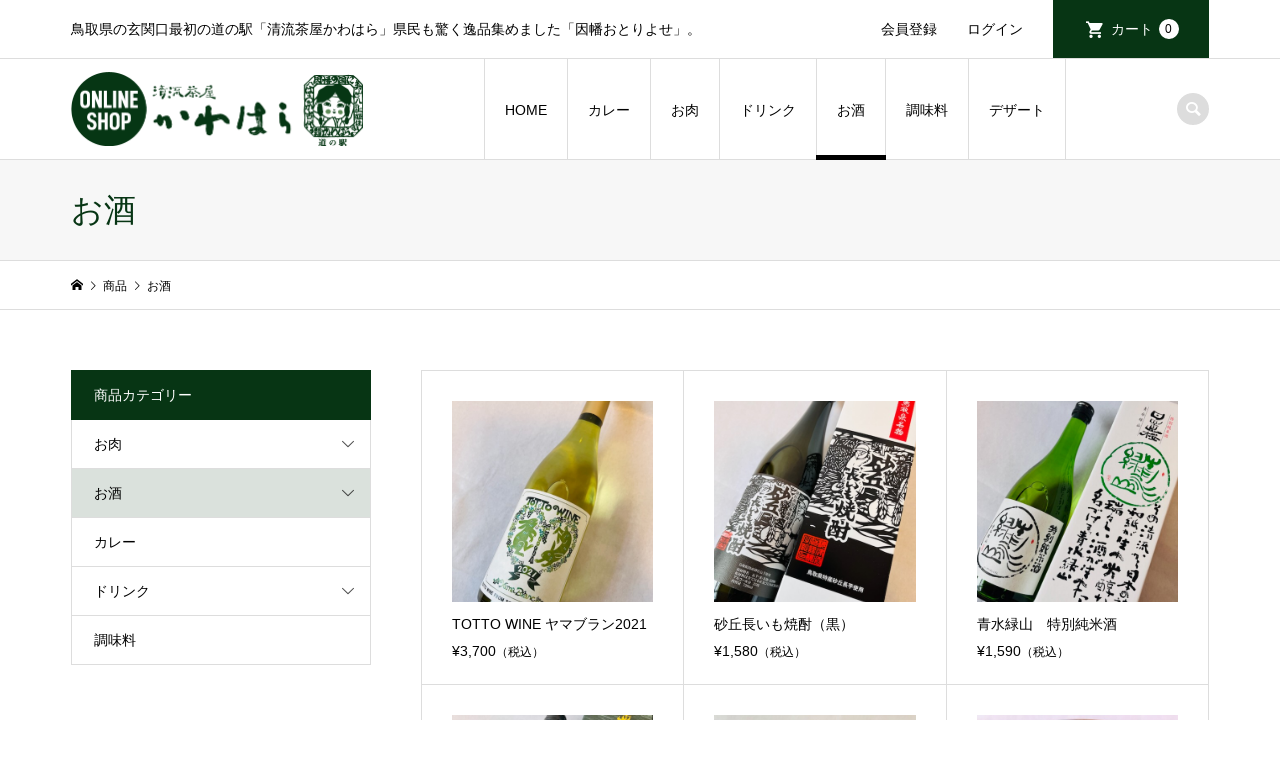

--- FILE ---
content_type: text/html; charset=UTF-8
request_url: https://yakamihime.com/shop/category/item/alcohol/
body_size: 11129
content:
<!DOCTYPE html>
<html lang="ja">
<head >
	<!-- Global site tag (gtag.js) - Google Ads: 10833116210 -->
<script async src="https://www.googletagmanager.com/gtag/js?id=AW-10833116210"></script>
<script>
  window.dataLayer = window.dataLayer || [];
  function gtag(){dataLayer.push(arguments);}
  gtag('js', new Date());

  gtag('config', 'AW-10833116210');
</script>
<!-- Global site tag (gtag.js) - Google Analytics -->
<script async src="https://www.googletagmanager.com/gtag/js?id=G-JFBXP0C2L6"></script>
<script>
  window.dataLayer = window.dataLayer || [];
  function gtag(){dataLayer.push(arguments);}
  gtag('js', new Date());

  gtag('config', 'G-JFBXP0C2L6');
</script>
<meta charset="UTF-8">
<meta name="description" content="">
<meta name="viewport" content="width=device-width">
<title>お酒に関する記事一覧 | 道の駅 清流茶屋 かわはら 通販ショップ　-鳥取市河原-</title>
<meta name='robots' content='max-image-preview:large' />
<link rel="alternate" type="application/rss+xml" title="道の駅 清流茶屋 かわはら 通販ショップ　-鳥取市河原- &raquo; お酒 カテゴリーのフィード" href="https://yakamihime.com/shop/category/item/alcohol/feed/" />
<style id='wp-img-auto-sizes-contain-inline-css' type='text/css'>
img:is([sizes=auto i],[sizes^="auto," i]){contain-intrinsic-size:3000px 1500px}
/*# sourceURL=wp-img-auto-sizes-contain-inline-css */
</style>
<style id='wp-block-library-inline-css' type='text/css'>
:root{--wp-block-synced-color:#7a00df;--wp-block-synced-color--rgb:122,0,223;--wp-bound-block-color:var(--wp-block-synced-color);--wp-editor-canvas-background:#ddd;--wp-admin-theme-color:#007cba;--wp-admin-theme-color--rgb:0,124,186;--wp-admin-theme-color-darker-10:#006ba1;--wp-admin-theme-color-darker-10--rgb:0,107,160.5;--wp-admin-theme-color-darker-20:#005a87;--wp-admin-theme-color-darker-20--rgb:0,90,135;--wp-admin-border-width-focus:2px}@media (min-resolution:192dpi){:root{--wp-admin-border-width-focus:1.5px}}.wp-element-button{cursor:pointer}:root .has-very-light-gray-background-color{background-color:#eee}:root .has-very-dark-gray-background-color{background-color:#313131}:root .has-very-light-gray-color{color:#eee}:root .has-very-dark-gray-color{color:#313131}:root .has-vivid-green-cyan-to-vivid-cyan-blue-gradient-background{background:linear-gradient(135deg,#00d084,#0693e3)}:root .has-purple-crush-gradient-background{background:linear-gradient(135deg,#34e2e4,#4721fb 50%,#ab1dfe)}:root .has-hazy-dawn-gradient-background{background:linear-gradient(135deg,#faaca8,#dad0ec)}:root .has-subdued-olive-gradient-background{background:linear-gradient(135deg,#fafae1,#67a671)}:root .has-atomic-cream-gradient-background{background:linear-gradient(135deg,#fdd79a,#004a59)}:root .has-nightshade-gradient-background{background:linear-gradient(135deg,#330968,#31cdcf)}:root .has-midnight-gradient-background{background:linear-gradient(135deg,#020381,#2874fc)}:root{--wp--preset--font-size--normal:16px;--wp--preset--font-size--huge:42px}.has-regular-font-size{font-size:1em}.has-larger-font-size{font-size:2.625em}.has-normal-font-size{font-size:var(--wp--preset--font-size--normal)}.has-huge-font-size{font-size:var(--wp--preset--font-size--huge)}.has-text-align-center{text-align:center}.has-text-align-left{text-align:left}.has-text-align-right{text-align:right}.has-fit-text{white-space:nowrap!important}#end-resizable-editor-section{display:none}.aligncenter{clear:both}.items-justified-left{justify-content:flex-start}.items-justified-center{justify-content:center}.items-justified-right{justify-content:flex-end}.items-justified-space-between{justify-content:space-between}.screen-reader-text{border:0;clip-path:inset(50%);height:1px;margin:-1px;overflow:hidden;padding:0;position:absolute;width:1px;word-wrap:normal!important}.screen-reader-text:focus{background-color:#ddd;clip-path:none;color:#444;display:block;font-size:1em;height:auto;left:5px;line-height:normal;padding:15px 23px 14px;text-decoration:none;top:5px;width:auto;z-index:100000}html :where(.has-border-color){border-style:solid}html :where([style*=border-top-color]){border-top-style:solid}html :where([style*=border-right-color]){border-right-style:solid}html :where([style*=border-bottom-color]){border-bottom-style:solid}html :where([style*=border-left-color]){border-left-style:solid}html :where([style*=border-width]){border-style:solid}html :where([style*=border-top-width]){border-top-style:solid}html :where([style*=border-right-width]){border-right-style:solid}html :where([style*=border-bottom-width]){border-bottom-style:solid}html :where([style*=border-left-width]){border-left-style:solid}html :where(img[class*=wp-image-]){height:auto;max-width:100%}:where(figure){margin:0 0 1em}html :where(.is-position-sticky){--wp-admin--admin-bar--position-offset:var(--wp-admin--admin-bar--height,0px)}@media screen and (max-width:600px){html :where(.is-position-sticky){--wp-admin--admin-bar--position-offset:0px}}

/*# sourceURL=wp-block-library-inline-css */
</style><style id='wp-block-image-inline-css' type='text/css'>
.wp-block-image>a,.wp-block-image>figure>a{display:inline-block}.wp-block-image img{box-sizing:border-box;height:auto;max-width:100%;vertical-align:bottom}@media not (prefers-reduced-motion){.wp-block-image img.hide{visibility:hidden}.wp-block-image img.show{animation:show-content-image .4s}}.wp-block-image[style*=border-radius] img,.wp-block-image[style*=border-radius]>a{border-radius:inherit}.wp-block-image.has-custom-border img{box-sizing:border-box}.wp-block-image.aligncenter{text-align:center}.wp-block-image.alignfull>a,.wp-block-image.alignwide>a{width:100%}.wp-block-image.alignfull img,.wp-block-image.alignwide img{height:auto;width:100%}.wp-block-image .aligncenter,.wp-block-image .alignleft,.wp-block-image .alignright,.wp-block-image.aligncenter,.wp-block-image.alignleft,.wp-block-image.alignright{display:table}.wp-block-image .aligncenter>figcaption,.wp-block-image .alignleft>figcaption,.wp-block-image .alignright>figcaption,.wp-block-image.aligncenter>figcaption,.wp-block-image.alignleft>figcaption,.wp-block-image.alignright>figcaption{caption-side:bottom;display:table-caption}.wp-block-image .alignleft{float:left;margin:.5em 1em .5em 0}.wp-block-image .alignright{float:right;margin:.5em 0 .5em 1em}.wp-block-image .aligncenter{margin-left:auto;margin-right:auto}.wp-block-image :where(figcaption){margin-bottom:1em;margin-top:.5em}.wp-block-image.is-style-circle-mask img{border-radius:9999px}@supports ((-webkit-mask-image:none) or (mask-image:none)) or (-webkit-mask-image:none){.wp-block-image.is-style-circle-mask img{border-radius:0;-webkit-mask-image:url('data:image/svg+xml;utf8,<svg viewBox="0 0 100 100" xmlns="http://www.w3.org/2000/svg"><circle cx="50" cy="50" r="50"/></svg>');mask-image:url('data:image/svg+xml;utf8,<svg viewBox="0 0 100 100" xmlns="http://www.w3.org/2000/svg"><circle cx="50" cy="50" r="50"/></svg>');mask-mode:alpha;-webkit-mask-position:center;mask-position:center;-webkit-mask-repeat:no-repeat;mask-repeat:no-repeat;-webkit-mask-size:contain;mask-size:contain}}:root :where(.wp-block-image.is-style-rounded img,.wp-block-image .is-style-rounded img){border-radius:9999px}.wp-block-image figure{margin:0}.wp-lightbox-container{display:flex;flex-direction:column;position:relative}.wp-lightbox-container img{cursor:zoom-in}.wp-lightbox-container img:hover+button{opacity:1}.wp-lightbox-container button{align-items:center;backdrop-filter:blur(16px) saturate(180%);background-color:#5a5a5a40;border:none;border-radius:4px;cursor:zoom-in;display:flex;height:20px;justify-content:center;opacity:0;padding:0;position:absolute;right:16px;text-align:center;top:16px;width:20px;z-index:100}@media not (prefers-reduced-motion){.wp-lightbox-container button{transition:opacity .2s ease}}.wp-lightbox-container button:focus-visible{outline:3px auto #5a5a5a40;outline:3px auto -webkit-focus-ring-color;outline-offset:3px}.wp-lightbox-container button:hover{cursor:pointer;opacity:1}.wp-lightbox-container button:focus{opacity:1}.wp-lightbox-container button:focus,.wp-lightbox-container button:hover,.wp-lightbox-container button:not(:hover):not(:active):not(.has-background){background-color:#5a5a5a40;border:none}.wp-lightbox-overlay{box-sizing:border-box;cursor:zoom-out;height:100vh;left:0;overflow:hidden;position:fixed;top:0;visibility:hidden;width:100%;z-index:100000}.wp-lightbox-overlay .close-button{align-items:center;cursor:pointer;display:flex;justify-content:center;min-height:40px;min-width:40px;padding:0;position:absolute;right:calc(env(safe-area-inset-right) + 16px);top:calc(env(safe-area-inset-top) + 16px);z-index:5000000}.wp-lightbox-overlay .close-button:focus,.wp-lightbox-overlay .close-button:hover,.wp-lightbox-overlay .close-button:not(:hover):not(:active):not(.has-background){background:none;border:none}.wp-lightbox-overlay .lightbox-image-container{height:var(--wp--lightbox-container-height);left:50%;overflow:hidden;position:absolute;top:50%;transform:translate(-50%,-50%);transform-origin:top left;width:var(--wp--lightbox-container-width);z-index:9999999999}.wp-lightbox-overlay .wp-block-image{align-items:center;box-sizing:border-box;display:flex;height:100%;justify-content:center;margin:0;position:relative;transform-origin:0 0;width:100%;z-index:3000000}.wp-lightbox-overlay .wp-block-image img{height:var(--wp--lightbox-image-height);min-height:var(--wp--lightbox-image-height);min-width:var(--wp--lightbox-image-width);width:var(--wp--lightbox-image-width)}.wp-lightbox-overlay .wp-block-image figcaption{display:none}.wp-lightbox-overlay button{background:none;border:none}.wp-lightbox-overlay .scrim{background-color:#fff;height:100%;opacity:.9;position:absolute;width:100%;z-index:2000000}.wp-lightbox-overlay.active{visibility:visible}@media not (prefers-reduced-motion){.wp-lightbox-overlay.active{animation:turn-on-visibility .25s both}.wp-lightbox-overlay.active img{animation:turn-on-visibility .35s both}.wp-lightbox-overlay.show-closing-animation:not(.active){animation:turn-off-visibility .35s both}.wp-lightbox-overlay.show-closing-animation:not(.active) img{animation:turn-off-visibility .25s both}.wp-lightbox-overlay.zoom.active{animation:none;opacity:1;visibility:visible}.wp-lightbox-overlay.zoom.active .lightbox-image-container{animation:lightbox-zoom-in .4s}.wp-lightbox-overlay.zoom.active .lightbox-image-container img{animation:none}.wp-lightbox-overlay.zoom.active .scrim{animation:turn-on-visibility .4s forwards}.wp-lightbox-overlay.zoom.show-closing-animation:not(.active){animation:none}.wp-lightbox-overlay.zoom.show-closing-animation:not(.active) .lightbox-image-container{animation:lightbox-zoom-out .4s}.wp-lightbox-overlay.zoom.show-closing-animation:not(.active) .lightbox-image-container img{animation:none}.wp-lightbox-overlay.zoom.show-closing-animation:not(.active) .scrim{animation:turn-off-visibility .4s forwards}}@keyframes show-content-image{0%{visibility:hidden}99%{visibility:hidden}to{visibility:visible}}@keyframes turn-on-visibility{0%{opacity:0}to{opacity:1}}@keyframes turn-off-visibility{0%{opacity:1;visibility:visible}99%{opacity:0;visibility:visible}to{opacity:0;visibility:hidden}}@keyframes lightbox-zoom-in{0%{transform:translate(calc((-100vw + var(--wp--lightbox-scrollbar-width))/2 + var(--wp--lightbox-initial-left-position)),calc(-50vh + var(--wp--lightbox-initial-top-position))) scale(var(--wp--lightbox-scale))}to{transform:translate(-50%,-50%) scale(1)}}@keyframes lightbox-zoom-out{0%{transform:translate(-50%,-50%) scale(1);visibility:visible}99%{visibility:visible}to{transform:translate(calc((-100vw + var(--wp--lightbox-scrollbar-width))/2 + var(--wp--lightbox-initial-left-position)),calc(-50vh + var(--wp--lightbox-initial-top-position))) scale(var(--wp--lightbox-scale));visibility:hidden}}
/*# sourceURL=https://yakamihime.com/shop/wp-includes/blocks/image/style.min.css */
</style>
<style id='global-styles-inline-css' type='text/css'>
:root{--wp--preset--aspect-ratio--square: 1;--wp--preset--aspect-ratio--4-3: 4/3;--wp--preset--aspect-ratio--3-4: 3/4;--wp--preset--aspect-ratio--3-2: 3/2;--wp--preset--aspect-ratio--2-3: 2/3;--wp--preset--aspect-ratio--16-9: 16/9;--wp--preset--aspect-ratio--9-16: 9/16;--wp--preset--color--black: #000000;--wp--preset--color--cyan-bluish-gray: #abb8c3;--wp--preset--color--white: #ffffff;--wp--preset--color--pale-pink: #f78da7;--wp--preset--color--vivid-red: #cf2e2e;--wp--preset--color--luminous-vivid-orange: #ff6900;--wp--preset--color--luminous-vivid-amber: #fcb900;--wp--preset--color--light-green-cyan: #7bdcb5;--wp--preset--color--vivid-green-cyan: #00d084;--wp--preset--color--pale-cyan-blue: #8ed1fc;--wp--preset--color--vivid-cyan-blue: #0693e3;--wp--preset--color--vivid-purple: #9b51e0;--wp--preset--gradient--vivid-cyan-blue-to-vivid-purple: linear-gradient(135deg,rgb(6,147,227) 0%,rgb(155,81,224) 100%);--wp--preset--gradient--light-green-cyan-to-vivid-green-cyan: linear-gradient(135deg,rgb(122,220,180) 0%,rgb(0,208,130) 100%);--wp--preset--gradient--luminous-vivid-amber-to-luminous-vivid-orange: linear-gradient(135deg,rgb(252,185,0) 0%,rgb(255,105,0) 100%);--wp--preset--gradient--luminous-vivid-orange-to-vivid-red: linear-gradient(135deg,rgb(255,105,0) 0%,rgb(207,46,46) 100%);--wp--preset--gradient--very-light-gray-to-cyan-bluish-gray: linear-gradient(135deg,rgb(238,238,238) 0%,rgb(169,184,195) 100%);--wp--preset--gradient--cool-to-warm-spectrum: linear-gradient(135deg,rgb(74,234,220) 0%,rgb(151,120,209) 20%,rgb(207,42,186) 40%,rgb(238,44,130) 60%,rgb(251,105,98) 80%,rgb(254,248,76) 100%);--wp--preset--gradient--blush-light-purple: linear-gradient(135deg,rgb(255,206,236) 0%,rgb(152,150,240) 100%);--wp--preset--gradient--blush-bordeaux: linear-gradient(135deg,rgb(254,205,165) 0%,rgb(254,45,45) 50%,rgb(107,0,62) 100%);--wp--preset--gradient--luminous-dusk: linear-gradient(135deg,rgb(255,203,112) 0%,rgb(199,81,192) 50%,rgb(65,88,208) 100%);--wp--preset--gradient--pale-ocean: linear-gradient(135deg,rgb(255,245,203) 0%,rgb(182,227,212) 50%,rgb(51,167,181) 100%);--wp--preset--gradient--electric-grass: linear-gradient(135deg,rgb(202,248,128) 0%,rgb(113,206,126) 100%);--wp--preset--gradient--midnight: linear-gradient(135deg,rgb(2,3,129) 0%,rgb(40,116,252) 100%);--wp--preset--font-size--small: 13px;--wp--preset--font-size--medium: 20px;--wp--preset--font-size--large: 36px;--wp--preset--font-size--x-large: 42px;--wp--preset--spacing--20: 0.44rem;--wp--preset--spacing--30: 0.67rem;--wp--preset--spacing--40: 1rem;--wp--preset--spacing--50: 1.5rem;--wp--preset--spacing--60: 2.25rem;--wp--preset--spacing--70: 3.38rem;--wp--preset--spacing--80: 5.06rem;--wp--preset--shadow--natural: 6px 6px 9px rgba(0, 0, 0, 0.2);--wp--preset--shadow--deep: 12px 12px 50px rgba(0, 0, 0, 0.4);--wp--preset--shadow--sharp: 6px 6px 0px rgba(0, 0, 0, 0.2);--wp--preset--shadow--outlined: 6px 6px 0px -3px rgb(255, 255, 255), 6px 6px rgb(0, 0, 0);--wp--preset--shadow--crisp: 6px 6px 0px rgb(0, 0, 0);}:where(.is-layout-flex){gap: 0.5em;}:where(.is-layout-grid){gap: 0.5em;}body .is-layout-flex{display: flex;}.is-layout-flex{flex-wrap: wrap;align-items: center;}.is-layout-flex > :is(*, div){margin: 0;}body .is-layout-grid{display: grid;}.is-layout-grid > :is(*, div){margin: 0;}:where(.wp-block-columns.is-layout-flex){gap: 2em;}:where(.wp-block-columns.is-layout-grid){gap: 2em;}:where(.wp-block-post-template.is-layout-flex){gap: 1.25em;}:where(.wp-block-post-template.is-layout-grid){gap: 1.25em;}.has-black-color{color: var(--wp--preset--color--black) !important;}.has-cyan-bluish-gray-color{color: var(--wp--preset--color--cyan-bluish-gray) !important;}.has-white-color{color: var(--wp--preset--color--white) !important;}.has-pale-pink-color{color: var(--wp--preset--color--pale-pink) !important;}.has-vivid-red-color{color: var(--wp--preset--color--vivid-red) !important;}.has-luminous-vivid-orange-color{color: var(--wp--preset--color--luminous-vivid-orange) !important;}.has-luminous-vivid-amber-color{color: var(--wp--preset--color--luminous-vivid-amber) !important;}.has-light-green-cyan-color{color: var(--wp--preset--color--light-green-cyan) !important;}.has-vivid-green-cyan-color{color: var(--wp--preset--color--vivid-green-cyan) !important;}.has-pale-cyan-blue-color{color: var(--wp--preset--color--pale-cyan-blue) !important;}.has-vivid-cyan-blue-color{color: var(--wp--preset--color--vivid-cyan-blue) !important;}.has-vivid-purple-color{color: var(--wp--preset--color--vivid-purple) !important;}.has-black-background-color{background-color: var(--wp--preset--color--black) !important;}.has-cyan-bluish-gray-background-color{background-color: var(--wp--preset--color--cyan-bluish-gray) !important;}.has-white-background-color{background-color: var(--wp--preset--color--white) !important;}.has-pale-pink-background-color{background-color: var(--wp--preset--color--pale-pink) !important;}.has-vivid-red-background-color{background-color: var(--wp--preset--color--vivid-red) !important;}.has-luminous-vivid-orange-background-color{background-color: var(--wp--preset--color--luminous-vivid-orange) !important;}.has-luminous-vivid-amber-background-color{background-color: var(--wp--preset--color--luminous-vivid-amber) !important;}.has-light-green-cyan-background-color{background-color: var(--wp--preset--color--light-green-cyan) !important;}.has-vivid-green-cyan-background-color{background-color: var(--wp--preset--color--vivid-green-cyan) !important;}.has-pale-cyan-blue-background-color{background-color: var(--wp--preset--color--pale-cyan-blue) !important;}.has-vivid-cyan-blue-background-color{background-color: var(--wp--preset--color--vivid-cyan-blue) !important;}.has-vivid-purple-background-color{background-color: var(--wp--preset--color--vivid-purple) !important;}.has-black-border-color{border-color: var(--wp--preset--color--black) !important;}.has-cyan-bluish-gray-border-color{border-color: var(--wp--preset--color--cyan-bluish-gray) !important;}.has-white-border-color{border-color: var(--wp--preset--color--white) !important;}.has-pale-pink-border-color{border-color: var(--wp--preset--color--pale-pink) !important;}.has-vivid-red-border-color{border-color: var(--wp--preset--color--vivid-red) !important;}.has-luminous-vivid-orange-border-color{border-color: var(--wp--preset--color--luminous-vivid-orange) !important;}.has-luminous-vivid-amber-border-color{border-color: var(--wp--preset--color--luminous-vivid-amber) !important;}.has-light-green-cyan-border-color{border-color: var(--wp--preset--color--light-green-cyan) !important;}.has-vivid-green-cyan-border-color{border-color: var(--wp--preset--color--vivid-green-cyan) !important;}.has-pale-cyan-blue-border-color{border-color: var(--wp--preset--color--pale-cyan-blue) !important;}.has-vivid-cyan-blue-border-color{border-color: var(--wp--preset--color--vivid-cyan-blue) !important;}.has-vivid-purple-border-color{border-color: var(--wp--preset--color--vivid-purple) !important;}.has-vivid-cyan-blue-to-vivid-purple-gradient-background{background: var(--wp--preset--gradient--vivid-cyan-blue-to-vivid-purple) !important;}.has-light-green-cyan-to-vivid-green-cyan-gradient-background{background: var(--wp--preset--gradient--light-green-cyan-to-vivid-green-cyan) !important;}.has-luminous-vivid-amber-to-luminous-vivid-orange-gradient-background{background: var(--wp--preset--gradient--luminous-vivid-amber-to-luminous-vivid-orange) !important;}.has-luminous-vivid-orange-to-vivid-red-gradient-background{background: var(--wp--preset--gradient--luminous-vivid-orange-to-vivid-red) !important;}.has-very-light-gray-to-cyan-bluish-gray-gradient-background{background: var(--wp--preset--gradient--very-light-gray-to-cyan-bluish-gray) !important;}.has-cool-to-warm-spectrum-gradient-background{background: var(--wp--preset--gradient--cool-to-warm-spectrum) !important;}.has-blush-light-purple-gradient-background{background: var(--wp--preset--gradient--blush-light-purple) !important;}.has-blush-bordeaux-gradient-background{background: var(--wp--preset--gradient--blush-bordeaux) !important;}.has-luminous-dusk-gradient-background{background: var(--wp--preset--gradient--luminous-dusk) !important;}.has-pale-ocean-gradient-background{background: var(--wp--preset--gradient--pale-ocean) !important;}.has-electric-grass-gradient-background{background: var(--wp--preset--gradient--electric-grass) !important;}.has-midnight-gradient-background{background: var(--wp--preset--gradient--midnight) !important;}.has-small-font-size{font-size: var(--wp--preset--font-size--small) !important;}.has-medium-font-size{font-size: var(--wp--preset--font-size--medium) !important;}.has-large-font-size{font-size: var(--wp--preset--font-size--large) !important;}.has-x-large-font-size{font-size: var(--wp--preset--font-size--x-large) !important;}
/*# sourceURL=global-styles-inline-css */
</style>

<style id='classic-theme-styles-inline-css' type='text/css'>
/*! This file is auto-generated */
.wp-block-button__link{color:#fff;background-color:#32373c;border-radius:9999px;box-shadow:none;text-decoration:none;padding:calc(.667em + 2px) calc(1.333em + 2px);font-size:1.125em}.wp-block-file__button{background:#32373c;color:#fff;text-decoration:none}
/*# sourceURL=/wp-includes/css/classic-themes.min.css */
</style>
<link rel='stylesheet' id='iconic-style-css' href='https://yakamihime.com/shop/wp-content/themes/iconic_tcd062/style.css?ver=1.8.3' type='text/css' media='all' />
<link rel='stylesheet' id='usces_default_css-css' href='https://yakamihime.com/shop/wp-content/plugins/usc-e-shop/css/usces_default.css?ver=2.1.7.2103221' type='text/css' media='all' />
<link rel='stylesheet' id='dashicons-css' href='https://yakamihime.com/shop/wp-includes/css/dashicons.min.css?ver=6.9' type='text/css' media='all' />
<script type="text/javascript" src="https://yakamihime.com/shop/wp-includes/js/jquery/jquery.min.js?ver=3.7.1" id="jquery-core-js"></script>
<script type="text/javascript" src="https://yakamihime.com/shop/wp-includes/js/jquery/jquery-migrate.min.js?ver=3.4.1" id="jquery-migrate-js"></script>
<link rel="https://api.w.org/" href="https://yakamihime.com/shop/wp-json/" /><link rel="alternate" title="JSON" type="application/json" href="https://yakamihime.com/shop/wp-json/wp/v2/categories/20" /><link rel="EditURI" type="application/rsd+xml" title="RSD" href="https://yakamihime.com/shop/xmlrpc.php?rsd" />
<meta name="generator" content="WordPress 6.9" />
<style>
.p-article-news__date, .p-wc-headline, #wdgctToCart a { color: #073514; }
.p-button, .p-global-nav .sub-menu .current-menu-item > a, .p-page-links > span, .p-pager__item .current, .p-headline, .p-widget-sidebar .p-widget__title, .c-comment__form-submit:hover, c-comment__password-protected, .c-pw__btn--register, .c-pw__btn, .slick-arrow, .slick-dots li.slick-active button, .widget_welcart_login input#member_loginw, .widget_welcart_login input#member_login, #wdgctToCheckout a { background-color: #073514; }
.p-page-links > span, .p-pager__item .current, .slick-dots li.slick-active button, .p-cb__item-header, .p-entry-item__cart dl.item-sku dd input[type="radio"]:checked + label, .p-entry-item__cart dl.item-sku dd label:hover { border-color: #073514; }
.c-comment__tab-item.is-active a, .c-comment__tab-item a:hover, .c-comment__tab-item.is-active p { background-color: #073514; border-color: #073514; }
.c-comment__tab-item.is-active a:after, .c-comment__tab-item.is-active p:after { border-top-color: #073514; }
.p-widget-categories .current-cat-item > a { background-color: rgba(7, 53, 20, 0.15); }
a:hover, .p-header__welcart-nav li a:hover, .p-widget-categories .toggle-children:hover, #wdgctToCart a:hover { color: #5fa48d; }
.p-button:hover, .p-page-links a:hover, .p-pager__item a:hover, .p-search-button:hover, .p-pagetop a:hover, .p-footer-search__submit:hover, .p-widget .searchform #searchsubmit:hover, .p-widget-search .p-widget-search__submit:hover, a.p-cb__item-archive-button:hover, .slick-arrow:hover, .slick-dots li:hover button, .widget_welcart_search #searchsubmit:hover, .widget_welcart_login input#member_loginw:hover, .widget_welcart_login input#member_login:hover, #wdgctToCheckout a:hover { background-color: #5fa48d; }
.p-page-links a:hover, .p-pager__item a:hover, .slick-dots li:hover button { border-color: #5fa48d; }
.p-entry__body a { color: #5fa48d; }
.p-entry__body a:hover { color: #5fa48d; }
body, input, textarea, .p-entry-item__title .p-article__soldout { font-family: "Segoe UI", Verdana, "游ゴシック", YuGothic, "Hiragino Kaku Gothic ProN", Meiryo, sans-serif; }
.p-logo, .p-entry__title, .p-page-header__title, .p-index-slider__item-catch, .p-cb__item-headline, .p-index-banner__headline, .p-index-boxes__item-headline {
font-family: "Times New Roman", "游明朝", "Yu Mincho", "游明朝体", "YuMincho", "ヒラギノ明朝 Pro W3", "Hiragino Mincho Pro", "HiraMinProN-W3", "HGS明朝E", "ＭＳ Ｐ明朝", "MS PMincho", serif;
font-weight: 500;
}
.c-load--type1 { border: 3px solid rgba(153, 153, 153, 0.2); border-top-color: #000000; }
.p-hover-effect--type1:hover img { -webkit-transform: scale(1.2) rotate(2deg); transform: scale(1.2) rotate(2deg); }
.p-hover-effect--type2 img { margin-left: -8px; }
.p-hover-effect--type2:hover img { margin-left: 8px; }
.p-hover-effect--type2:hover .p-hover-effect__image { background: #000000; }
.p-hover-effect--type2:hover img { opacity: 0.5 }
.p-hover-effect--type3:hover .p-hover-effect__image { background: #000000; }
.p-hover-effect--type3:hover img { opacity: 0.5; }
.p-entry__title { font-size: 32px; }
.p-entry__title, .p-article__title { color: #000000 }
.p-entry__body { font-size: 14px; }
.p-entry__body { color: #000000; }
.p-entry-news__title { font-size: 28px; }
.p-entry-news__title, .p-article-news__title { color: #000000 }
.p-entry-news__body { color: #000000; font-size: 14px; }
.p-entry-item__title { font-size: 28px; }
.p-entry-item__title, .p-article-item__title, .p-article__price { color: #000000; }
.p-entry-item__body, p-wc__body { color: #000000; font-size: 14px; }
.p-price { color: #d80000; }
.p-entry-item__price { font-size: 22px; }
body.l-header__fix .is-header-fixed .l-header__bar { background: rgba(255, 255, 255, 0.8); }
.l-header { background: rgba(255, 255, 255, 0.8); }
.l-header a, .p-global-nav a { color: #000000; }
.p-header__logo--text { font-size: 36px; }
.p-header__welcart-nav__member a, .p-header__welcart-nav__cart a, .p-cart-button .p-header__welcart-nav__badge { background-color: #073514; }
.p-header__welcart-nav__member a:hover, .p-header__welcart-nav__cart a:hover, .p-cart-button:hover .p-header__welcart-nav__badge { background-color: #5fa48d; }
.p-global-nav > li > a::after, .p-global-nav > li.current-menu-item > a::after { background-color: #000000; }
.p-megamenu__bg, .p-global-nav .sub-menu { background-color: #f7f7f7; }
.p-megamenu a, .p-global-nav .sub-menu a { color: #000000; }
.p-megamenu a:hover, .p-megamenu li.is-active > a, .p-global-nav .sub-menu a:hover { background-color: #006689; color: #ffffff; }
.p-page-header { background-color: #f7f7f7; }
.p-page-header__title { color: #073514; }
.p-page-header__desc { color: #000000; }
.p-footer-widget-area { background-color: #f7f7f7; color: #000000; }
.p-footer-widget-area .p-widget__title { color: #000000; }
.p-footer-widget-area a, .p-footer-widget-area .toggle-children { color: #000000; }
.p-footer-widget-area a:hover { color: #073514; }
@media only screen and (max-width: 991px) {
	.l-header__bar { background-color: rgba(255, 255, 255, 0.8); }
	.p-header__logo--text { font-size: 26px; }
	.p-global-nav { background-color: rgba(247,247,247, 0.8); }
	.p-global-nav a { color: #000000; }
	.p-global-nav a:hover { background-color: rgba(0,102,137, 0.8); color: #ffffff; }
	.p-header-view-cart { background-color: rgba(255, 255, 255, 0.8); }
	.p-entry__title { font-size: 20px; }
	.p-entry__body { font-size: 14px; }
	.p-entry-news__title { font-size: 20px; }
	.p-entry-news__body { font-size: 14px; }
	.p-entry-item__title { font-size: 20px; }
	.p-entry-item__body, p-wc__body { font-size: 14px; }
	.p-entry-item__price { font-size: 20px; }
}
</style>
<link rel="icon" href="https://yakamihime.com/shop/wp-content/uploads/2021/05/cropped-shop_favicon-32x32.png" sizes="32x32" />
<link rel="icon" href="https://yakamihime.com/shop/wp-content/uploads/2021/05/cropped-shop_favicon-192x192.png" sizes="192x192" />
<link rel="apple-touch-icon" href="https://yakamihime.com/shop/wp-content/uploads/2021/05/cropped-shop_favicon-180x180.png" />
<meta name="msapplication-TileImage" content="https://yakamihime.com/shop/wp-content/uploads/2021/05/cropped-shop_favicon-270x270.png" />
		<style type="text/css" id="wp-custom-css">
			@media (min-width: 768px){
	.p-index-carousel__item-title {
    font-size: 1.4em;
}
}		</style>
		</head>
<body class="archive category category-alcohol category-20 wp-theme-iconic_tcd062 l-sidebar--type1 l-header__fix">
<header id="js-header" class="l-header">
	<div class="p-header__top">
		<div class="p-header__top__inner l-inner">
			<div class="p-header-description">鳥取県の玄関口最初の道の駅「清流茶屋かわはら」県民も驚く逸品集めました「因幡おとりよせ」。</div>
			<ul class="p-header__welcart-nav">
				<li><a href="https://yakamihime.com/shop/usces-member/?usces_page=newmember">会員登録</a></li>
				<li class="p-header__welcart-nav__login"><a href="https://yakamihime.com/shop/usces-member/?usces_page=login">ログイン</a></li>
                <li class="p-header__welcart-nav__cart"><a id="js-header-cart" href="https://yakamihime.com/shop/usces-cart/">カート<span class="p-header__welcart-nav__badge">0</span></a></li>
            </ul>
		</div>
	</div>
	<div class="l-header__bar p-header__bar">
		<div class="p-header__bar__inner l-inner">
			<div class="p-logo p-header__logo p-header__logo--retina">
				<a href="https://yakamihime.com/shop/"><img src="https://yakamihime.com/shop/wp-content/uploads/2021/04/shop_logo_H150.png" alt="道の駅 清流茶屋 かわはら 通販ショップ　-鳥取市河原-" width="292"></a>
			</div>
			<div class="p-logo p-header__logo--mobile p-header__logo--retina">
				<a href="https://yakamihime.com/shop/"><img src="https://yakamihime.com/shop/wp-content/uploads/2021/04/shop_logo_sp-1.png" alt="道の駅 清流茶屋 かわはら 通販ショップ　-鳥取市河原-" width="154"></a>
			</div>
			<a href="https://yakamihime.com/shop/usces-cart/" id="js-header-cart--mobile" class="p-cart-button c-cart-button"><span class="p-header__welcart-nav__badge">0</span></a>
			<a href="#" id="js-menu-button" class="p-menu-button c-menu-button"></a>
<nav class="p-global-nav__container"><ul id="js-global-nav" class="p-global-nav"><li id="menu-item-20" class="menu-item menu-item-type-custom menu-item-object-custom menu-item-home menu-item-20"><a href="https://yakamihime.com/shop/">HOME<span></span></a></li>
<li id="menu-item-165" class="menu-item menu-item-type-custom menu-item-object-custom menu-item-165"><a href="https://yakamihime.com/shop/category/item/curry/">カレー<span></span></a></li>
<li id="menu-item-166" class="menu-item menu-item-type-custom menu-item-object-custom menu-item-166"><a href="https://yakamihime.com/shop/category/item/meat/">お肉<span></span></a></li>
<li id="menu-item-164" class="menu-item menu-item-type-custom menu-item-object-custom menu-item-164"><a href="https://yakamihime.com/shop/category/item/drink/">ドリンク<span></span></a></li>
<li id="menu-item-567" class="menu-item menu-item-type-custom menu-item-object-custom current-menu-item menu-item-567"><a href="https://yakamihime.com/shop/category/item/alcohol/" aria-current="page">お酒<span></span></a></li>
<li id="menu-item-176" class="menu-item menu-item-type-custom menu-item-object-custom menu-item-176"><a href="https://yakamihime.com/shop/category/item/spice/">調味料<span></span></a></li>
<li id="menu-item-175" class="menu-item menu-item-type-custom menu-item-object-custom menu-item-175"><a href="https://yakamihime.com/shop/category/item/dessert/">デザート<span></span></a></li>
<li class="p-global-nav__item-welcart--mobile"><a href="https://yakamihime.com/shop/usces-member/?usces_page=newmember">会員登録</a></li>
<li class="p-global-nav__item-welcart--mobile"><a href="https://yakamihime.com/shop/usces-member/?usces_page=login">ログイン</a></li>
</ul></nav>
			<div class="p-header-search">
				<form action="https://yakamihime.com/shop/" method="get">
					<input type="text" name="s" value="" class="p-header-search__input" placeholder="SEARCH">
				</form>
				<a href="#" id="js-search-button" class="p-search-button c-search-button"></a>
			</div>
		</div>
	</div>
	<div class="p-header-view-cart" id="js-header-view-cart">
		<p class="p-wc-empty_cart">只今、カートに商品はございません。</p>
	</div>
</header>
<main class="l-main">
	<header class="p-page-header">
		<div class="p-page-header__inner l-inner">
			<h1 class="p-page-header__title">お酒</h1>
		</div>
	</header>
	<div class="p-breadcrumb c-breadcrumb">
		<ul class="p-breadcrumb__inner c-breadcrumb__inner l-inner" itemscope itemtype="http://schema.org/BreadcrumbList">
			<li class="p-breadcrumb__item c-breadcrumb__item p-breadcrumb__item--home c-breadcrumb__item--home" itemprop="itemListElement" itemscope itemtype="http://schema.org/ListItem">
				<a href="https://yakamihime.com/shop/" itemscope itemtype="http://schema.org/Thing" itemprop="item"><span itemprop="name">HOME</span></a>
				<meta itemprop="position" content="1" />
			</li>
			<li class="p-breadcrumb__item c-breadcrumb__item" itemprop="itemListElement" itemscope itemtype="http://schema.org/ListItem">
				<a href="https://yakamihime.com/shop/category/item/" itemscope itemtype="http://schema.org/Thing" itemprop="item">
					<span itemprop="name">商品</span>
				</a>
				<meta itemprop="position" content="2" />
			</li>
			<li class="p-breadcrumb__item c-breadcrumb__item">
				<span itemprop="name">お酒</span>
			</li>
		</ul>
	</div>
	<div class="l-inner l-2columns">
		<div class="l-primary">
			<div class="p-item-archive">
				<article class="p-item-archive__item">
					<a class="p-hover-effect--type1" href="https://yakamihime.com/shop/2022/02/27/totto-wine-%e3%83%a4%e3%83%9e%e3%83%96%e3%83%a9%e3%83%b32021/">
						<div class="p-item-archive__item-thumbnail p-hover-effect__image">
							<div class="p-item-archive__item-thumbnail__inner js-object-fit-cover">
								<img width="375" height="500" src="https://yakamihime.com/shop/wp-content/uploads/2022/02/IMG_6497.jpg" class="attachment-500x500 size-500x500" alt="WI007" decoding="async" fetchpriority="high" />
							</div>
						</div>
						<div class="p-item-archive__item-info">
							<h2 class="p-item-archive__item-title p-article-item__title p-article__title">TOTTO WINE ヤマブラン2021</h2>
							<p class="p-item-archive__item-price p-article__price">¥3,700<em class="tax">（税込）</em></p>						</div>
					</a>
				</article>
				<article class="p-item-archive__item">
					<a class="p-hover-effect--type1" href="https://yakamihime.com/shop/2022/02/22/%e7%a0%82%e4%b8%98%e9%95%b7%e3%81%84%e3%82%82%e7%84%bc%e9%85%8e%ef%bc%88%e9%bb%92%ef%bc%89/">
						<div class="p-item-archive__item-thumbnail p-hover-effect__image">
							<div class="p-item-archive__item-thumbnail__inner js-object-fit-cover">
								<img width="375" height="500" src="https://yakamihime.com/shop/wp-content/uploads/2022/02/IMG_6492.jpg" class="attachment-500x500 size-500x500" alt="SA0012" decoding="async" />
							</div>
						</div>
						<div class="p-item-archive__item-info">
							<h2 class="p-item-archive__item-title p-article-item__title p-article__title">砂丘長いも焼酎（黒）</h2>
							<p class="p-item-archive__item-price p-article__price">¥1,580<em class="tax">（税込）</em></p>						</div>
					</a>
				</article>
				<article class="p-item-archive__item">
					<a class="p-hover-effect--type1" href="https://yakamihime.com/shop/2022/02/13/%e9%9d%92%e6%b0%b4%e7%b7%91%e5%b1%b1%e3%80%80%e7%89%b9%e5%88%a5%e7%b4%94%e7%b1%b3%e9%85%92/">
						<div class="p-item-archive__item-thumbnail p-hover-effect__image">
							<div class="p-item-archive__item-thumbnail__inner js-object-fit-cover">
								<img width="500" height="500" src="https://yakamihime.com/shop/wp-content/uploads/2022/02/IMG_6241-500x500.jpg" class="attachment-500x500 size-500x500" alt="SA0011" decoding="async" />
							</div>
						</div>
						<div class="p-item-archive__item-info">
							<h2 class="p-item-archive__item-title p-article-item__title p-article__title">青水緑山　特別純米酒</h2>
							<p class="p-item-archive__item-price p-article__price">¥1,590<em class="tax">（税込）</em></p>						</div>
					</a>
				</article>
				<article class="p-item-archive__item">
					<a class="p-hover-effect--type1" href="https://yakamihime.com/shop/2022/02/13/%e9%9d%92%e6%b0%b4%e7%b7%91%e5%b1%b1%e3%80%80%e7%b4%94%e7%b1%b3%e5%90%9f%e9%86%b8/">
						<div class="p-item-archive__item-thumbnail p-hover-effect__image">
							<div class="p-item-archive__item-thumbnail__inner js-object-fit-cover">
								<img width="500" height="500" src="https://yakamihime.com/shop/wp-content/uploads/2022/02/IMG_6236-500x500.jpg" class="attachment-500x500 size-500x500" alt="SA0010" decoding="async" loading="lazy" />
							</div>
						</div>
						<div class="p-item-archive__item-info">
							<h2 class="p-item-archive__item-title p-article-item__title p-article__title">青水緑山　純米吟醸</h2>
							<p class="p-item-archive__item-price p-article__price">¥2,470<em class="tax">（税込）</em></p>						</div>
					</a>
				</article>
				<article class="p-item-archive__item">
					<a class="p-hover-effect--type1" href="https://yakamihime.com/shop/2022/02/13/%e3%82%88%e3%81%84%e3%81%a8%e3%81%93%e3%81%bd%e3%81%91%e3%81%a3%e3%81%a8%ef%bc%88%e9%bb%92%ef%bc%89%e7%b1%b3%e7%84%bc%e9%85%8e%e3%80%80%e5%8e%9f%e9%85%92%e3%80%80/">
						<div class="p-item-archive__item-thumbnail p-hover-effect__image">
							<div class="p-item-archive__item-thumbnail__inner js-object-fit-cover">
								<img width="500" height="500" src="https://yakamihime.com/shop/wp-content/uploads/2022/02/IMG_6234-500x500.jpg" class="attachment-500x500 size-500x500" alt="SA008" decoding="async" loading="lazy" />
							</div>
						</div>
						<div class="p-item-archive__item-info">
							<h2 class="p-item-archive__item-title p-article-item__title p-article__title">よいとこぽけっと（黒）米焼酎　原酒　</h2>
							<p class="p-item-archive__item-price p-article__price">¥1,170<em class="tax">（税込）</em></p>						</div>
					</a>
				</article>
				<article class="p-item-archive__item">
					<a class="p-hover-effect--type1" href="https://yakamihime.com/shop/2021/11/17/%e4%ba%8c%e5%8d%81%e4%b8%96%e7%b4%80%e6%a2%a8%e3%83%81%e3%83%a5%e3%83%bc%e3%83%8f%e3%82%a4/">
						<div class="p-item-archive__item-thumbnail p-hover-effect__image">
							<div class="p-item-archive__item-thumbnail__inner js-object-fit-cover">
								<img width="500" height="500" src="https://yakamihime.com/shop/wp-content/uploads/2021/11/IMG_4782-500x500.jpg" class="attachment-500x500 size-500x500" alt="SA007" decoding="async" loading="lazy" />
							</div>
						</div>
						<div class="p-item-archive__item-info">
							<h2 class="p-item-archive__item-title p-article-item__title p-article__title">二十世紀梨チューハイ</h2>
							<p class="p-item-archive__item-price p-article__price">¥190<em class="tax">（税込）</em></p>						</div>
					</a>
				</article>
				<article class="p-item-archive__item">
					<a class="p-hover-effect--type1" href="https://yakamihime.com/shop/2021/08/03/%e7%a0%82%e4%b8%98%e9%95%b7%e3%81%84%e3%82%82%e7%84%bc%e9%85%8e/">
						<div class="p-item-archive__item-thumbnail p-hover-effect__image">
							<div class="p-item-archive__item-thumbnail__inner js-object-fit-cover">
								<img width="375" height="500" src="https://yakamihime.com/shop/wp-content/uploads/2022/02/IMG_6493.jpg" class="attachment-500x500 size-500x500" alt="SA005" decoding="async" loading="lazy" />
							</div>
						</div>
						<div class="p-item-archive__item-info">
							<h2 class="p-item-archive__item-title p-article-item__title p-article__title">砂丘長いも焼酎</h2>
							<p class="p-item-archive__item-price p-article__price">¥1,800<em class="tax">（税込）</em></p>						</div>
					</a>
				</article>
				<article class="p-item-archive__item">
					<a class="p-hover-effect--type1" href="https://yakamihime.com/shop/2021/05/27/%e4%b8%87%e8%91%89%e3%81%ae%e5%ae%b4%e3%80%80%e6%a2%a8%ef%bc%88180ml%ef%bc%89/">
						<div class="p-item-archive__item-thumbnail p-hover-effect__image">
							<div class="p-item-archive__item-thumbnail__inner js-object-fit-cover">
								<img width="500" height="500" src="https://yakamihime.com/shop/wp-content/uploads/2021/05/SA003-500x500.jpg" class="attachment-500x500 size-500x500" alt="SA003" decoding="async" loading="lazy" />
							</div>
						</div>
						<div class="p-item-archive__item-info">
							<h2 class="p-item-archive__item-title p-article-item__title p-article__title">万葉の宴　梨（720ml）</h2>
							<p class="p-item-archive__item-price p-article__price">¥1,760<em class="tax">（税込）</em></p>						</div>
					</a>
				</article>
			</div>
		</div>
		<aside class="p-sidebar l-secondary">
<div class="p-widget p-widget-sidebar tcdw_item_category" id="tcdw_item_category-2">
<h2 class="p-widget__title">商品カテゴリー</h2>
<ul class="p-widget-categories">
	<li class="cat-item cat-item-28"><a href="https://yakamihime.com/shop/category/item/meat/">お肉</a>
<ul class='children'>
	<li class="cat-item cat-item-13"><a href="https://yakamihime.com/shop/category/item/meat/wiener/">ウィンナー</a>
</li>
</ul>
</li>
	<li class="cat-item cat-item-20 current-cat current-cat-item"><a aria-current="page" href="https://yakamihime.com/shop/category/item/alcohol/">お酒</a>
<ul class='children'>
	<li class="cat-item cat-item-23"><a href="https://yakamihime.com/shop/category/item/alcohol/liqueur/">リキュール</a>
</li>
	<li class="cat-item cat-item-22"><a href="https://yakamihime.com/shop/category/item/alcohol/wine/">ワイン</a>
</li>
	<li class="cat-item cat-item-19"><a href="https://yakamihime.com/shop/category/item/alcohol/sake/">日本酒</a>
</li>
	<li class="cat-item cat-item-21"><a href="https://yakamihime.com/shop/category/item/alcohol/shochu/">焼酎</a>
</li>
</ul>
</li>
	<li class="cat-item cat-item-12"><a href="https://yakamihime.com/shop/category/item/curry/">カレー</a>
</li>
	<li class="cat-item cat-item-14"><a href="https://yakamihime.com/shop/category/item/drink/">ドリンク</a>
<ul class='children'>
	<li class="cat-item cat-item-25"><a href="https://yakamihime.com/shop/category/item/drink/juice/">ジュース</a>
</li>
</ul>
</li>
	<li class="cat-item cat-item-15"><a href="https://yakamihime.com/shop/category/item/spice/">調味料</a>
</li>
</ul>
</div>
		</aside>
	</div>
</main>
<footer class="l-footer">
	<div class="p-footer-search--mobile l-inner">
		<form action="https://yakamihime.com/shop/" method="get">
			<input type="text" name="s" value="" class="p-footer-search__input" placeholder="SEARCH">
			<input type="submit" value="&#xe915;" class="p-footer-search__submit">
		</form>
	</div>
	<div id="js-footer-widget" class="p-footer-widget-area">
		<div class="p-footer-widget-area__inner l-inner">
<div class="p-widget p-widget-footer widget_block widget_media_image" id="block-7">

<figure class="wp-block-image size-full is-resized"><img loading="lazy" decoding="async" src="https://yakamihime.com/shop/wp-content/uploads/2021/04/shop_logo_H150.png" alt="" class="wp-image-189" width="221" height="57"/><figcaption><meta charset="utf-8"><strong>清流茶屋かわはらオンラインショップ</strong><br>鳥取県の玄関口最初の道の駅「清流茶屋かわはら」県民も驚く逸品集めました「因幡おとりよせ」。<br><br>鳥取をお楽しみください。</figcaption></figure>
</div>
<div class="p-widget p-widget-footer widget_nav_menu" id="nav_menu-2">
<h2 class="p-widget__title">SUPPORT</h2>
<div class="menu-%e3%83%95%e3%83%83%e3%82%bf%e3%83%bc%e3%83%a1%e3%83%8b%e3%83%a5%e3%83%bc-container"><ul id="menu-%e3%83%95%e3%83%83%e3%82%bf%e3%83%bc%e3%83%a1%e3%83%8b%e3%83%a5%e3%83%bc" class="menu"><li id="menu-item-173" class="menu-item menu-item-type-post_type menu-item-object-page menu-item-privacy-policy menu-item-173"><a rel="privacy-policy" href="https://yakamihime.com/shop/privacy-policy/">プライバシーポリシー</a></li>
<li id="menu-item-174" class="menu-item menu-item-type-post_type menu-item-object-page menu-item-174"><a href="https://yakamihime.com/shop/guide/">特定商取引法に基づく表記</a></li>
<li id="menu-item-208" class="menu-item menu-item-type-custom menu-item-object-custom menu-item-208"><a href="https://yakamihime.com">道の駅清流茶屋かわはら</a></li>
<li id="menu-item-571" class="menu-item menu-item-type-custom menu-item-object-custom menu-item-571"><a href="https://yakamihime.com/shop/usces-member/?usces_page=newmember">会員登録</a></li>
<li id="menu-item-572" class="menu-item menu-item-type-custom menu-item-object-custom menu-item-572"><a href="https://yakamihime.com/shop/usces-member/?usces_page=login">ログイン</a></li>
<li id="menu-item-573" class="menu-item menu-item-type-custom menu-item-object-custom menu-item-573"><a href="https://yakamihime.com/shop/usces-cart/">カートを見る</a></li>
</ul></div></div>
<div class="p-widget p-widget-footer tcdw_item_category" id="tcdw_item_category-3">
<h2 class="p-widget__title">ITEM</h2>
<ul class="p-widget-categories">
	<li class="cat-item cat-item-28"><a href="https://yakamihime.com/shop/category/item/meat/">お肉</a>
<ul class='children'>
	<li class="cat-item cat-item-13"><a href="https://yakamihime.com/shop/category/item/meat/wiener/">ウィンナー</a>
</li>
</ul>
</li>
	<li class="cat-item cat-item-20 current-cat current-cat-item"><a aria-current="page" href="https://yakamihime.com/shop/category/item/alcohol/">お酒</a>
<ul class='children'>
	<li class="cat-item cat-item-23"><a href="https://yakamihime.com/shop/category/item/alcohol/liqueur/">リキュール</a>
</li>
	<li class="cat-item cat-item-22"><a href="https://yakamihime.com/shop/category/item/alcohol/wine/">ワイン</a>
</li>
	<li class="cat-item cat-item-19"><a href="https://yakamihime.com/shop/category/item/alcohol/sake/">日本酒</a>
</li>
	<li class="cat-item cat-item-21"><a href="https://yakamihime.com/shop/category/item/alcohol/shochu/">焼酎</a>
</li>
</ul>
</li>
	<li class="cat-item cat-item-12"><a href="https://yakamihime.com/shop/category/item/curry/">カレー</a>
</li>
	<li class="cat-item cat-item-14"><a href="https://yakamihime.com/shop/category/item/drink/">ドリンク</a>
<ul class='children'>
	<li class="cat-item cat-item-25"><a href="https://yakamihime.com/shop/category/item/drink/juice/">ジュース</a>
</li>
</ul>
</li>
	<li class="cat-item cat-item-15"><a href="https://yakamihime.com/shop/category/item/spice/">調味料</a>
</li>
</ul>
</div>
		</div>
	</div>
	<div class="p-copyright">
		<div class="l-inner">
			<p>Copyright &copy;<span class="u-hidden-xs"> 2026</span> 道の駅 清流茶屋 かわはら 通販ショップ　-鳥取市河原-. All Rights Reserved.</p>
		</div>
	</div>
	<div id="js-pagetop" class="p-pagetop"><a href="#"></a></div>
</footer>
<script type="speculationrules">
{"prefetch":[{"source":"document","where":{"and":[{"href_matches":"/shop/*"},{"not":{"href_matches":["/shop/wp-*.php","/shop/wp-admin/*","/shop/wp-content/uploads/*","/shop/wp-content/*","/shop/wp-content/plugins/*","/shop/wp-content/themes/iconic_tcd062/*","/shop/*\\?(.+)"]}},{"not":{"selector_matches":"a[rel~=\"nofollow\"]"}},{"not":{"selector_matches":".no-prefetch, .no-prefetch a"}}]},"eagerness":"conservative"}]}
</script>
	<script type='text/javascript'>
		uscesL10n = {
			
			'ajaxurl': "https://yakamihime.com/shop/wp-admin/admin-ajax.php",
			'loaderurl': "https://yakamihime.com/shop/wp-content/plugins/usc-e-shop/images/loading.gif",
			'post_id': "662",
			'cart_number': "46",
			'is_cart_row': false,
			'opt_esse': new Array(  ),
			'opt_means': new Array(  ),
			'mes_opts': new Array(  ),
			'key_opts': new Array(  ),
			'previous_url': "https://yakamihime.com/shop",
			'itemRestriction': "2",
			'itemOrderAcceptable': "0",
			'uscespage': "wp_search",
			'uscesid': "MDY0MzAwNmNmOTMwMmQ2NWQ0OGZhMTBhNGRkNzZmMDc4MzMwNjRhOTUzMjQ0NWJhX2FjdGluZ18wX0E%3D",
			'wc_nonce': "04ec31d022"
		}
	</script>
	<script type='text/javascript' src='https://yakamihime.com/shop/wp-content/plugins/usc-e-shop/js/usces_cart.js'></script>
<!-- Welcart version : v2.1.7.2103221 -->
<script type="text/javascript" src="https://yakamihime.com/shop/wp-content/themes/iconic_tcd062/js/functions.js?ver=1.8.3" id="iconic-script-js"></script>
<script type="text/javascript" src="https://yakamihime.com/shop/wp-content/themes/iconic_tcd062/js/header-fix.js?ver=1.8.3" id="iconic-header-fix-js"></script>
<script>
jQuery(function($){
	var initialized = false;
	var initialize = function(){
		if (initialized) return;
		initialized = true;

		$(document).trigger('js-initialized');
		$(window).trigger('resize').trigger('scroll');
	};

	initialize();

});
</script>
</body>
</html>
